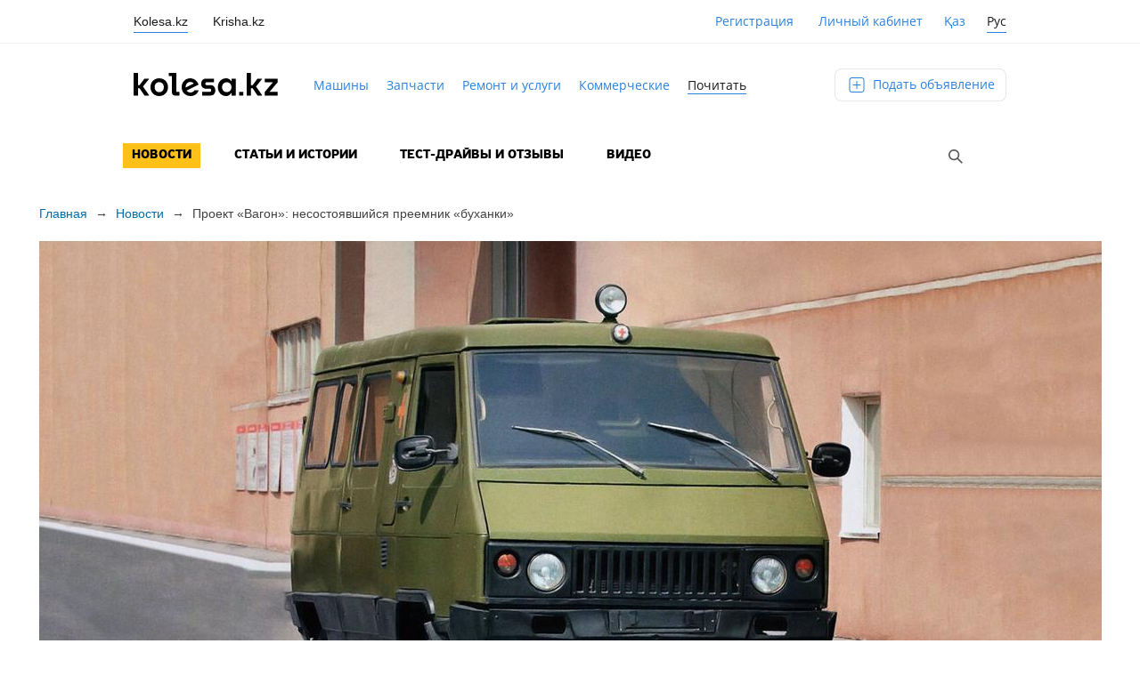

--- FILE ---
content_type: text/html; charset=UTF-8
request_url: https://kolesa.kz/content/news/proekt-vagon-nesostoyavshijsya-preemnik-buhanki/
body_size: 14252
content:
<!DOCTYPE html>
<html lang="ru-RU">
<head>
    <meta charset="UTF-8">
    <meta name="viewport" id="viewport" content="width=device-width, initial-scale=1.0, maximum-scale=1.0, minimum-scale=1.0, user-scalable=no">
    <title>Проект «Вагон»: несостоявшийся преемник «буханки» &#8212; Kolesa.kz || Почитать</title>
<link rel='stylesheet' id='wp-block-library-css'  href='https://kolesa.kz/content/wp-includes/css/dist/block-library/style.min.css?ver=5.4.2' type='text/css' media='all' />
<link rel='stylesheet' id='ce_responsive-css'  href='https://kolesa.kz/content/html/plugins/simple-embed-code/css/video-container.min.css?ver=5.4.2' type='text/css' media='all' />
<link rel='stylesheet' id='kolesa-content-style-css'  href='https://kolesa.kz/content/html/themes/kolesa-content/style.css?ver=23.6.30' type='text/css' media='all' />
<script type='text/javascript' src='https://kolesa.kz/content/html/themes/kolesa-content/js/jquery-3.6.0.min.js?ver=5.4.2'></script>
<script type='text/javascript'>
/* <![CDATA[ */
var template_directory_uri = {"uri":"https:\/\/kolesa.kz\/content\/html\/themes\/kolesa-content"};
/* ]]> */
</script>
<script type='text/javascript' src='https://kolesa.kz/content/html/themes/kolesa-content/js/functions.js?ver=23.7.3'></script>
<script type='text/javascript' src='https://kolesa.kz/content/html/themes/kolesa-content/js/embed.js?ver=5.4.2'></script>
<script type='text/javascript'>
var data = {"routeName":"single-post","rumEndpoint":"https:\/\/kolesa.kz\/ms\/rum\/v1\/send"};
</script>
<link rel='prev' title='Цены на бензин поползли вверх' href='/content/news/tseny-na-benzin-popolzli-vverh/' />
<link rel='next' title='Ряд левых поворотов запретили на&nbsp;проспекте Богенбай батыра в&nbsp;столице' href='/content/news/ryad-levyh-povorotov-zapretili-na-prospekte-bogenbaj-batyra-v-stolitse/' />
<link rel="canonical" href="/content/news/proekt-vagon-nesostoyavshijsya-preemnik-buhanki/" />
<link rel="alternate" type="application/json+oembed" href="https://kolesa.kz/content/wp-json/oembed/1.0/embed?url=%2Fcontent%2Fnews%2Fproekt-vagon-nesostoyavshijsya-preemnik-buhanki%2F" />
<link rel="alternate" type="text/xml+oembed" href="https://kolesa.kz/content/wp-json/oembed/1.0/embed?url=%2Fcontent%2Fnews%2Fproekt-vagon-nesostoyavshijsya-preemnik-buhanki%2F&#038;format=xml" />
    <link rel="icon" href="https://kolesa.kz/favicon.ico" sizes="any">
    <link rel="icon" href="https://kolesa.kz/icon.svg" type="image/svg+xml">
    <link rel="manifest" href="https://kolesa.kz/manifest.webmanifest">
    <script src="https://kolesa.kz/content/html/themes/kolesa-content/static/dist/main-performance.umd.cjs" async></script>
    <meta name="apple-mobile-web-app-title" content="Kolesa.kz">
    <meta name="application-name" content="Kolesa.kz">
    <meta name="theme-color" content="#2a81dd">
        
    <script src="https://securepubads.g.doubleclick.net/tag/js/gpt.js" async></script>
    <script type='text/javascript'>
        window.googletag = window.googletag || { cmd: [] };

        window.googletag.cmd.push(function () {
            window.googletag.pubads().collapseEmptyDivs();
            window.googletag.enableServices();
        });
    </script>

    
<script>
    window.__initialReferrer = document.referrer || '';
</script>

<!-- Задаем параметры website для digitalData -->
<script>
    window.digitalData = {};
    window.digitalData.website = {
        'type' : 'desktop',
        'environment' : 'production'
    }
</script>

<!-- Панда аналитика -->

<script type="text/javascript">
    const Environments = {
        PROD: 'production',
        DEV: 'development'
    }
    const ANONYMOUS_ID_COOKIE = 'kolesa_anonymous_id';
    const TEST_ANONYMOUS_ID_COOKIE = 'test_anonymous_id';

    const environment = 'production';
    const domainCookie = '.kolesa.kz';
    const platform = 'desktop';
    const pandaTopic = 'production' === Environments.PROD ? 'kolesa-frontend-user-events-prod' : 'kolesa-frontend-user-events-test';
    let hosts = [];
    let clientData = {};

    /**
     * Получение информации о пользователе.
     */
    async function fetchClientData() {
        try {
            const clientDataUrl = "https:\/\/kolesa.kz\/content\/wp-json\/v1\/getClientData";

            const response = await fetch(clientDataUrl);

            if (response.ok) {
                return await response.json();
            }
        } catch (error) {
            console.error('Ошибка при получении данных аналитики:', error);
        }

        return {};
    }
    /**
     * Доставать значение куки по ключу
     *
     * @param a
     * @returns {*}
     */
    const getCookieValue = (a) => {
        const b = document.cookie.match(`(^|;)\\s*${a}\\s*=\\s*([^;]+)`);

        return b ? b.pop() : null;
    };

    /**
     * Функция проставления куки анонимного пользователя
     *
     * 1. Если есть kolesa_anonymous_id - использовать её
     * 2. Если нет, но есть test_anonymous_id - копировать её в kolesa_anonymous_id
     * 3. Если обе отсутствуют - сгенерировать новый UUID
     */
    function setUserAnonymousId() {
        const anonymousId = getCookieValue(ANONYMOUS_ID_COOKIE);
        const testAnonymousId = getCookieValue(TEST_ANONYMOUS_ID_COOKIE);

        if (anonymousId) return;

        if (testAnonymousId) {
            document.cookie = `${ANONYMOUS_ID_COOKIE}=${testAnonymousId}; domain=${domainCookie}; path=/; max-age=31536000; secure; samesite=lax`;

            return;
        }

        const generatedId = generateUUID();
        document.cookie = `${ANONYMOUS_ID_COOKIE}=${generatedId}; domain=${domainCookie}; path=/; max-age=31536000; secure; samesite=lax`;
    }

    /**
     * Получение digitalDataLayer данных
     */
    function getDDLData() {
        const digitalData = window.digitalData ?? {};

        const {
            page = {},
            user = {},
            product = {},
            context = {},
            listing = {},
        } = digitalData;

        return {
            page,
            user,
            product,
            context,
            listing,
        };
    }

    /**
     * Фильтрует пустые значения в объекте
     * Пустыми значениями считаются [undefined|null|'']
     *
     * @param obj - фильтруемый объект
     */
    const filterEmptyProperties = (obj) => Object.fromEntries(
        Object.entries(obj).filter(([_, value]) => (value !== null && value !== undefined && value !== '')),
    );

    /**
     * Cплющивает объект до одновложенного
     *
     * @param object - объект
     * @param path - путь до свойства
     * @param separator - разделитель вложенности ключа
     */
    const flatten = (object, path = '', separator = '.') => (
        Object.entries(object).reduce((flat, [key, value]) => {
            const newKey = path ? `${path}${separator}${key}` : key;

            if (
                value
                && typeof value === 'object'
                && !(value instanceof Date || value instanceof RegExp || Array.isArray(value))
            ) {
                return { ...flat, ...flatten(value, newKey, separator) };
            }

            return { ...flat, [newKey]: value };
        }, {}));

    /**
     * Строку в формате camelCase переводи в snake_case
     *
     * @param str - camelCase строка
     */
    const camelToSnakeCase = (str) => str.replace(/[A-Z]/g, letter => `_${letter.toLowerCase()}`);

    /**
     * Переводит первую букву в lower case
     *
     * @param str - строка
     */
    const lowerize = (str) => str.charAt(0).toLowerCase() + str.slice(1);

    /**
     * Нормализация ключа
     *
     * Вырезает все специальные символы кроме _(underscore)
     * Вырезает все пробелы
     * Первая буква в lower case
     * Заменяет camelCase на snake_case
     *
     * @param str - строка
     */
    const normalizeKey = (str) => camelToSnakeCase(lowerize(str.replace(/[^a-zA-Z0-9_$]/g, '')));

    /**
     *
     * Нормализация значения
     *
     * @param value - значение
     */
    const normalizeValue = (value) => {
        if (
            typeof value === 'string'
            || typeof value === 'number'
            || typeof value === 'boolean'
            || value === null
        ) {
            return value;
        }

        if (value instanceof Date || value instanceof RegExp) {
            return value.toString();
        }

        return JSON.stringify(value);
    };

    /**
     * Подготавливает данные события для отправки
     *
     * @param data - данные события
     * @param nestedSeparator - разделитель для вложенных объектов
     */
    const normalizeParams = (
        data,
        nestedSeparator = '_',
    ) => Object.entries(
        filterEmptyProperties(flatten(data, '', nestedSeparator)),
    ).reduce((params, entry) => {
        const [key, value] = entry;
        const normalizedValue = normalizeValue(value);

        params[normalizeKey(key)] = typeof value === 'undefined' || value === null
            ? ''
            : normalizedValue;

        return params;
    }, {});

    function generateUUID() {
        if (typeof crypto?.randomUUID === 'function') {
            return crypto.randomUUID();
        }

        const bytes = crypto.getRandomValues(new Uint8Array(16));
        bytes[6] = (bytes[6] & 0x0f) | 0x40; // version 4
        bytes[8] = (bytes[8] & 0x3f) | 0x80; // variant 10

        const toHex = (b) => b.toString(16).padStart(2, '0');

        return [
            toHex(bytes[0]), toHex(bytes[1]), toHex(bytes[2]), toHex(bytes[3]),
            '-',
            toHex(bytes[4]), toHex(bytes[5]),
            '-',
            toHex(bytes[6]), toHex(bytes[7]),
            '-',
            toHex(bytes[8]), toHex(bytes[9]),
            '-',
            toHex(bytes[10]), toHex(bytes[11]), toHex(bytes[12]),
            toHex(bytes[13]), toHex(bytes[14]), toHex(bytes[15])
        ].join('');
    }

    /**
     * Подготовка события для отправки
     *
     * @param event - событие
     */
    function prepareEvent(event) {
        const ddl = getDDLData();
        const eventData = event.params;

        const params = {
            sentAt: new Date().toISOString(),
            page_location: window.location.href,
            page_referrer: document.referrer || window.__initialReferrer || '',
            page_pathname: window.location.pathname,
            context_platform: platform,
            context_environment: environment,
            context_ip: clientData.ip,
            context_city: clientData.city,
            context_country: clientData.country,
            hit_id: generateUUID(),
            ...(eventData && { ['event']: eventData }),
            ...(ddl && { ddl }),
        }

        return {
            name: event.name,
            ...normalizeParams(params),
        };
    }

    /**
     * Запрашивает список доступных хостов.
     */
    async function fetchHosts() {
        try {
            if (environment === Environments.PROD) {
                const response = await fetch('https://app.kolesa.kz/events-v2.json');

                if (response.ok) {
                    return await response.json();
                }
            }

            const testCdn = await fetch('https://events-proxy-testing.kolesa-team.org/events.json');

            if (testCdn.ok) {
                return await testCdn.json();
            }
        } catch (error) {
            console.error('Ошибка получения хостов для панды', error);
        }

        return [];
    }

    /**
     * Запрос на отправку события в панду
     */
    async function send(host, data) {
        return fetch(`${host}/topics/${pandaTopic}`, {
            method:  'POST',
            headers: {
                'Content-Type': 'application/vnd.kafka.json.v2+json',
            },
            body: JSON.stringify({
                records: [
                    {
                        value: {
                            type: 'web.analytics',
                            logs: [{ ...data }],
                        },
                    },
                ],
            }),
        });
    }

    /**
     * Основной метод для отправки события на доступные хосты.
     */
    async function processEvent(data) {
        data.params.test_anonymous_id = getCookieValue('kolesa_anonymous_id') || getCookieValue('test_anonymous_id') || 'Cookie id not found';
        const params = prepareEvent(data);

        let success = false;

        for (let i = 0; i < hosts.length && !success; i++) {
            const host = hosts[i];

            try {
                const response = await send(host, params);
                success = response.ok;

                if (!success && (i !== hosts.length)) {
                    console.warn(`Не смог отправить в панду ${host}. Пробую следующий хост.`);
                }
            } catch (error) {
                console.error(`Ошибка при отправке на хост ${host}:`, error);
            }
        }

        if (!success) {
            console.error('Не удалось отправить событие ни на один хост.');
        }
    }

    window.addEventListener('load', async () => {
        setUserAnonymousId();

        const MAX_WAIT_TIME = 2000;
        const CHECK_INTERVAL = 500;
        const startTime = Date.now();

        clientData = await fetchClientData();

        if (hosts.length === 0) {
            hosts = await fetchHosts();

            if (hosts.length === 0) {
                console.error('Хостов доступных нет');

                return;
            }
        }

        const intervalId = setInterval(() => {
            if (window.digitalData) {
                clearInterval(intervalId);

                processEvent({ name: 'page_show', params: {} });
            } else if (Date.now() - startTime > MAX_WAIT_TIME) {
                clearInterval(intervalId);

                console.warn('digitalData не инициализирован');
            }
        }, CHECK_INTERVAL);
    });

    document.addEventListener('DOMContentLoaded', () => {
        document.addEventListener('click', e => {
            const link = e.target.closest('[data-panda-event]');
            if (!link) return;

            const eventName = link.getAttribute('data-panda-event');
            processEvent({ name: eventName, params: {} });
        });
    });
</script>
<!-- //SegmentStream snippet -->

    <!-- google analytics -->
    <script>
        (function(i,s,o,g,r,a,m){i['GoogleAnalyticsObject']=r;i[r]=i[r]||function(){
            (i[r].q=i[r].q||[]).push(arguments)},i[r].l=1*new Date();a=s.createElement(o),
            m=s.getElementsByTagName(o)[0];a.async=1;a.src=g;m.parentNode.insertBefore(a,m)
        })(window,document,'script','//www.google-analytics.com/analytics.js','ga');

        ga('create', 'UA-20095517-1', 'kolesa.kz');
        var OpenStatParser = {
            _params: {},
            _parsed: false,
            _decode64: function(data) {
                if (typeof window['atob'] === 'function') {
                    return atob(data);
                }

                var b64 = "ABCDEFGHIJKLMNOPQRSTUVWXYZabcdefghijklmnopqrstuvwxyz0123456789+/=";
                var o1, o2, o3, h1, h2, h3, h4, bits, i = 0,
                    ac = 0,
                    dec = "",
                    tmp_arr = [];

                if (!data) {
                    return data;
                }

                data += '';

                do {
                    h1 = b64.indexOf(data.charAt(i++));
                    h2 = b64.indexOf(data.charAt(i++));
                    h3 = b64.indexOf(data.charAt(i++));
                    h4 = b64.indexOf(data.charAt(i++));

                    bits = h1 << 18 | h2 << 12 | h3 << 6 | h4;

                    o1 = bits >> 16 & 0xff;
                    o2 = bits >> 8 & 0xff;
                    o3 = bits & 0xff;

                    if (h3 == 64) {
                        tmp_arr[ac++] = String.fromCharCode(o1);
                    } else if (h4 == 64) {
                        tmp_arr[ac++] = String.fromCharCode(o1, o2);
                    } else {
                        tmp_arr[ac++] = String.fromCharCode(o1, o2, o3);
                    }
                } while (i < data.length);

                dec = tmp_arr.join('');

                return dec;
            },
            _parse: function() {
                var prmstr = window.location.search.substr(1);
                var prmarr = prmstr.split('&');
                this._params = {};

                for (var i = 0; i < prmarr.length; i++) {
                    var tmparr = prmarr[i].split('=');
                    this._params[tmparr[0]] = tmparr[1];
                }

                this._parsed = true;
            },
            hasMarker: function() {
                if (!this._parsed) {
                    this._parse();
                }
                return (typeof this._params['_openstat'] !== 'undefined') ? true : false;
            },
            buildCampaignParams: function() {
                if (!this.hasMarker()) {
                    return false;
                }
                var openstat = this._decode64(this._params['_openstat']);
                var statarr = openstat.split(';');
                utmcampaign = statarr[3];
                utmsource = statarr[0];
                utmcontent = statarr[2];
            }
        }
        if (OpenStatParser.hasMarker()) {
            var campaignParams = OpenStatParser.buildCampaignParams();
            if (campaignParams !== false) {
                ga('set', {'campaignName': utmcampaign, 'campaignSource': utmsource, 'campaignMedium': 'cpc', 'campaignContent': utmcontent});
            }
        }
        ga('require', 'displayfeatures');
        ga('send', 'pageview');
    </script>
    <!-- google analytics -->
    <!-- Yandex.Metrika counter -->
    <script type="text/javascript">
        var yaParams = {region : "Все регионы", cat : "content"};
    </script>
    <script type="text/javascript">
        (function (d, w, c) {
            (w[c] = w[c] || []).push(function() {
                try {
                    w.yaCounter10095472 = new Ya.Metrika({id:10095472,
                        clickmap:true,
                        accurateTrackBounce:true,
                        webvisor:true,
                        ut:"noindex",params:window.yaParams||{ }});
                } catch(e) { }
            });

            var n = d.getElementsByTagName("script")[0],
                s = d.createElement("script"),
                f = function () { n.parentNode.insertBefore(s, n); };
            s.type = "text/javascript";
            s.async = true;
            s.src = (d.location.protocol == "https:" ? "https:" : "http:") + "//mc.yandex.ru/metrika/watch.js";

            if (w.opera == "[object Opera]") {
                d.addEventListener("DOMContentLoaded", f, false);
            } else { f(); }
        })(document, window, "yandex_metrika_callbacks");
    </script>
    <noscript><div><img src="//mc.yandex.ru/watch/10095472?ut=noindex" style="display: none" alt="" /></div></noscript>
    <!-- /Yandex.Metrika counter -->

    </head>

<body class="post-template-default single single-post postid-137882 single-format-standard group-blog">
<div id="page" class="site">
    <header>
        <section id="switchSite">
            <div class="logo"><a href="/">
                    <div>kolesa</div>
                </a>
            </div>

            <div id="mob-lang" class="locale">
                <ul class="locale__list">
                    <li class="locale__item" ><a class="locale__link" href="https://kolesa.kz/content/kz/">Қаз</a></li><li class="locale__item"><span class="locale__link locale__link--active">Рус</span></li>                </ul>
            </div>

            <div class="kolesa-top-header-overlay">
                <div class="kolesa-top-header kolesa-top-header-md">
                    <div class="kolesa-top-header-left">
                        <ul class="corp-products">
                            <li class="corp-products__item tooltip-container">
                                <span class="corp-products__link corp-products__link--active">Kolesa.kz</span>
                                <div class="tooltip corp-products__tooltip">
                                    Автомобили                                </div>
                            </li>
                            <li class="corp-products__item tooltip-container">
                                <a class="corp-products__link" href="https://krisha.kz">Krisha.kz</a>
                                <div class="tooltip corp-products__tooltip">
                                    Недвижимость                                </div>
                            </li>
                        </ul>
                    </div>
                                            <div class="kolesa-top-header-right">
                            <div class="user-action-links">
                                <a href="https://kolesa.kz/signin" class="cabinet-link register-link">Регистрация</a>

                                 <a href="https://kolesa.kz/cabinet" class="cabinet-link login margin-left-key">
                                    Личный кабинет                                 </a>
                            </div>

                            <div id="lang" class="locale">
                                <ul class="locale__list">
                                    <li class="locale__item" ><a class="locale__link" href="https://kolesa.kz/content/kz/">Қаз</a></li><li class="locale__item"><span class="locale__link locale__link--active">Рус</span></li>                                </ul>
                            </div>
                        </div>
                    
                </div>
            </div>
        </section>
        <div class="wrapper navigation-wrapper">
            <div class="main-navigator">
                <a href="/" class="header-logo-nav"></a>
                <div class="navigator-links">
                    <a href="https://kolesa.kz/">Машины</a>
                    <a href="https://kolesa.kz/zapchasti">Запчасти</a>
                    <a href="https://kolesa.kz/uslugi">Ремонт и услуги</a>
                    <a href="https://kolesa.kz/spectehnika">Коммерческие</a>
                    <a href="https://kolesa.kz/content" class="active">Почитать</a>
                    <a href="https://kolesa.kz/content/kolesa-gid" class="kolesa-gid" style="white-space: nowrap;">Колёса Гид</a>
                </div>
                <a href="https://kolesa.kz/a/new" class="add-adv-btn">
                    Подать объявление                </a>
            </div>
            <section id="main-navigation" class="main-navigation">
                <div class="icon-menu" id="touch-menu">
                    <span class="divide"></span>
                    <span class="divide"></span>
                    <span class="divide"></span>
                </div>
                <nav role="navigation">
                    <div>
                        <div class="menu-pochitat-container"><ul id="primary-menu" class="menu"><li id="menu-item-1692" class="menu-item menu-item-type-taxonomy menu-item-object-category current-post-ancestor current-menu-parent current-post-parent menu-item-1692"><a href="/content/./news/">Новости</a></li>
<li id="menu-item-1693" class="menu-item menu-item-type-taxonomy menu-item-object-category menu-item-1693"><a href="/content/./articles/">Статьи и истории</a></li>
<li id="menu-item-1694" class="menu-item menu-item-type-taxonomy menu-item-object-category menu-item-1694"><a href="/content/./test-drive/">Тест-драйвы и отзывы</a></li>
<li id="menu-item-1691" class="menu-item menu-item-type-taxonomy menu-item-object-category menu-item-1691"><a href="/content/./video/">Видео</a></li>
</ul></div>                        
<form action="/content/" class="searchForm hidden">
    <span class="">
        <input type="text" name="s" id="searchText">
        <button class="searchSubmit"></button>
        <button class="searchHide"></button>
    </span>
</form>

<button class="searchShow"></button>

<script>
    $(".searchShow").click(function () {
        $(".searchForm").removeClass('hidden');
        $(".searchShow").addClass('hidden');
        $('.searchForm #searchText').focus();
        return false;
    });
    $(".searchHide").click(function () {
        $(".searchForm").addClass('hidden');
        $(".searchShow").removeClass('hidden');

        return false;
    });
</script>                    </div>
                    <div id="add-buttons" class="hidden">
                        <div id="nav-searchform"><form role="search" method="get" id="searchform" action="https://kolesa.kz/content/" >
	<input type="text" value="" name="s" id="s" />
    <button type="submit" id="searchbutton" value="">Найти</button>
	<button type="button" id="searchclose" value=""></button>
</form></div>
                        <div class="adv">
                          <span class="icon-ad"></span>
                          <a href="https://kolesa.kz/a/new">
                              Объявления                          </a>
                        </div>
                        <button type="button" id="close-btn" value="Закрыть"><span></span>Закрыть</button>
                    </div>
                </nav>
            </section>
        </div>
    </header>
    <div id="content" class="site-content">
  <div id="primary" class="content-area">
    <main id="main" class="site-main" role="main">
        
<article id="post-137882" class="post-137882 post type-post status-publish format-standard has-post-thumbnail hentry category-news tag-buhanka tag-uaz">
    <div class="wrapper">
	<header class="entry-header">

        <div class="breadcrumbs">
            <span>
                <a href="https://kolesa.kz/content">Главная</a>
            </span>
            <span class="next-arrow">&rarr;</span>
            <span><a href="/content/./news/" rel="category tag">Новости</a></span>
            <span class="next-arrow">&rarr;</span>
            <span class="post-title">Проект «Вагон»: несостоявшийся преемник «буханки»</span>
        </div>

		<img loading="lazy" width="1193" height="671" src="https://kolesa-photos.kcdn.online/kolesa-read/2020/01/20/ee4821890d04df5cf71d165100bc8bfc0779bcad-1193x671.jpg" class="attachment-page-main-img size-page-main-img wp-post-image" alt="Проект «Вагон»: несостоявшийся преемник «буханки»" srcset="https://kolesa-photos.kcdn.online/kolesa-read/2020/01/20/ee4821890d04df5cf71d165100bc8bfc0779bcad-1193x671.jpg 1193w, https://kolesa-photos.kcdn.online/kolesa-read/2020/01/20/ee4821890d04df5cf71d165100bc8bfc0779bcad-872x491.jpg 872w, https://kolesa-photos.kcdn.online/kolesa-read/2020/01/20/ee4821890d04df5cf71d165100bc8bfc0779bcad-868x488.jpg 868w, https://kolesa-photos.kcdn.online/kolesa-read/2020/01/20/ee4821890d04df5cf71d165100bc8bfc0779bcad-387x218.jpg 387w" sizes="(max-width: 1193px) 100vw, 1193px" />
        <div id="header-info">

        <h1 class="article-title">Проект «Вагон»: несостоявшийся преемник «буханки»</h1>
        <p class="content-summary">Ульяновский автозавод неожиданно вспомнил свой экспериментальный полноприводный микроавтобус УАЗ-3972.</p>
        <div class="entry-meta-update">
    <div class="entry-meta">
    <span class="entry-date"><time class="entry-date published" datetime="2020-01-20T18:10:14+05:00">20 января 2020</time><time class="updated" datetime="2020-01-20T16:47:22+05:00">20 января 2020</time></span>

        
    <span class="views-block ">
        <span class="entry-separator">|</span>
        <span class="eye-icon"></span>
        <span class="entry-separator">|</span>
        <span class="entry-views">5.3K</span>
    </span>

        <span class="comments-block ">
        <span class="comments-icon"></span>
        <span class="entry-comments">8</span>
    </span>
    </div>
<style>
    .entry-meta {
        margin-top: 14px;
        color: #727272;
        font-family: Arial, Verdana, Tahoma, serif;
        font-size: 12px;
    }

    .entry-meta .views-block, .entry-meta .comments-block {
        margin-top: -2px;
    }

    .entry-meta span {
        display: inline-block;
        vertical-align: text-top;
    }

    .entry-meta .entry-date {
        margin-right: 5px;
    }

    .entry-meta .eye-icon {
        width: 14px;
        height: 10px;
        margin-top: 4px;
        margin-right: 2px;
        background: url(https://kolesa.kz/content/html/themes/kolesa-content/images/ico.png) no-repeat -238px 0;
    }

    .entry-meta .entry-views {
        margin-right: 12px;
    }

    .entry-meta .comments-icon {
        width: 14px;
        height: 14px;
        margin-top: 3px;
        margin-right: 2px;
        background: url(https://kolesa.kz/content/html/themes/kolesa-content/images/ico.png) no-repeat -220px 0;
    }

    .entry-meta .hidden {
        opacity: 0;
    }

    .entry-meta .entry-separator {
        opacity: 0;
    }
</style>
</div>
<style>
    .entry-meta-update .views-block, .entry-meta-update .comments-block {
        opacity: 0;
    }
</style>
<script>
    $(function () {
        $.post(
            "https:\/\/kolesa.kz\/content\/wp-json\/v1\/counters",
            {"post_id":137882,"lang":"ru"},
            function (response) {
                if (response.status !== 'ok') {
                    return;
                }

                var $container = $('.entry-meta-update');

                if (response.views !== "0") {
                    $(".entry-views", $container).html(response.views);
                    $(".views-block", $container).removeClass("hidden");
                }

                if (response.comments !== "0") {
                    $(".entry-comments", $container).html(response.comments);
                    $(".comments-block", $container).removeClass("hidden");
                }

                $container.removeClass("entry-meta-update")
            }
        );
    });
</script>
		<div class="entry-authors clearfix">
			                <span class="author-name">Автор: Манас Иксанов</span>            		</div>

		        </div>
	</header>

	<div class="entry-content">
		<p>Конец 80-х годов&nbsp;XX века был периодом активных разработок на&nbsp;УАЗе, инженеры которого по&nbsp;требованию Главного автотранспортного управления (ГЛАВТУ) Минобороны и&nbsp;Минавтопрома занимались разработкой полноприводника с&nbsp;кузовом вагонного типа, сообщается на&nbsp;страничке автопроизводителя в&nbsp;VK.</p>
<p>В&nbsp;1989-м был запущен проект &laquo;Вагон&raquo;, возглавляемый А.&nbsp;П.&nbsp;Щербаковым, в&nbsp;рамках которого свет увидели опытные образцы УАЗ-3972&nbsp;&mdash; бескапотники третьего поколения перспективного семейства. Уже в&nbsp;следующем году были построены три экземпляра военного санитарного фургона на&nbsp;мостах с&nbsp;редукторами внешнего зацепления и&nbsp;один гражданский микроавтобус на&nbsp;безредукторных мостах.</p>
<div class="gallery-container" id="gallery-1">

    <div class="gallery-nav">
        <div class="gallery-counter">
            <span class="num-img">1</span> / <span class="total-img">3</span>
        </div>
        <div class="gallery-prev"></div>

        <div class="gallery-thumbs">
            <ul>
                                    <li class="active">
                        <a href="#img-137940">
                            <img src="https://kolesa-photos.kcdn.online/kolesa-read/2020/01/20/5065ae3374e6e60fa88404b77e3e8d51c53de1b9-110x73.jpg" alt=""/>
                        </a>
                    </li>
                                    <li >
                        <a href="#img-137938">
                            <img src="https://kolesa-photos.kcdn.online/kolesa-read/2020/01/20/1756aac59981b6fb4fae208b1830e494045e45e9-110x73.jpg" alt=""/>
                        </a>
                    </li>
                                    <li >
                        <a href="#img-137942">
                            <img src="https://kolesa-photos.kcdn.online/kolesa-read/2020/01/20/ae5aa17a39c62fed7db1bad48918ce179ff6faec-110x73.jpg" alt=""/>
                        </a>
                    </li>
                            </ul>
        </div>

        <div class="gallery-next"></div>
    </div>

    <div class="gallery-img-container">
        
            <div class="gallery-img first visible"
                 id="img-137940">
                <img loading="lazy" src="https://kolesa-photos.kcdn.online/kolesa-read/2020/01/20/5065ae3374e6e60fa88404b77e3e8d51c53de1b9-872x491.jpg" alt=""
                     title="uaz-vagon-2"/>
                <div class="gallery-img-exc"></div>
            </div>
        
            <div class="gallery-img hidden"
                 id="img-137938">
                <img loading="lazy" src="https://kolesa-photos.kcdn.online/kolesa-read/2020/01/20/1756aac59981b6fb4fae208b1830e494045e45e9-872x491.jpg" alt=""
                     title="uaz-vagon-1"/>
                <div class="gallery-img-exc"></div>
            </div>
        
            <div class="gallery-img hidden"
                 id="img-137942">
                <img loading="lazy" src="https://kolesa-photos.kcdn.online/kolesa-read/2020/01/20/ae5aa17a39c62fed7db1bad48918ce179ff6faec-872x491.jpg" alt=""
                     title="uaz-vagon-3"/>
                <div class="gallery-img-exc"></div>
            </div>
        
        <div class="gallery-mobile-nav">
            <div class="nav-container">
                <div class="gallery-counter">
                    <span class="num-img">1</span> / <span class="total-img">3</span>
                </div>
                <div class="gallery-prev"></div>
                <div class="gallery-next"></div>
            </div>
        </div>
    </div>
</div>

<p>Автомобили успешно прошли заводские испытания, но&nbsp;до&nbsp;ГОСов (приёмочные испытания) дело так и&nbsp;не&nbsp;дошло. В&nbsp;конце 1993&nbsp;года, когда решение о&nbsp;начале серийного производства однообъёмного внедорожника было утверждено формально, основной заказчик (читай&nbsp;&mdash; государство) не&nbsp;нашёл денег для стартовых инвестиций, и&nbsp;проект был окончательно похоронен.</p>
<p>Тем не&nbsp;менее усилия творческого коллектива не&nbsp;прошли даром: наиболее прогрессивные наработки впоследствии нашли применение в&nbsp;новых моделях заводских внедорожников, резюмировала историю наследника &laquo;буханки&raquo; пресс-служба УАЗа.</p>
	</div><!-- .entry-content -->
    </div><!-- .wrapper -->

            
	<footer class="entry-footer">
        <div class="wrapper">
            <h2 class="entry-footer-title">Ещё по теме</h2>

        <section id="theme-list">
        	<ul>

                                    <li>
                        <a href="/content/news/obnovlyonnyj-uaz-patriot-gotovyat-k-premere-pervye-foto/">

                            <img loading="lazy" width="387" height="218" src="https://kolesa-photos.kcdn.online/kolesa-read/87c49669bee082e50dc189639a85c068e8b82cea-387x218.jpg" class="attachment-main-list-thumb size-main-list-thumb wp-post-image" alt="Обновлённый УАЗ «Патриот» готовят к премьере. Первые фото" srcset="https://kolesa-photos.kcdn.online/kolesa-read/87c49669bee082e50dc189639a85c068e8b82cea-387x218.jpg 387w, https://kolesa-photos.kcdn.online/kolesa-read/87c49669bee082e50dc189639a85c068e8b82cea-872x491.jpg 872w, https://kolesa-photos.kcdn.online/kolesa-read/87c49669bee082e50dc189639a85c068e8b82cea-868x488.jpg 868w, https://kolesa-photos.kcdn.online/kolesa-read/87c49669bee082e50dc189639a85c068e8b82cea-full.jpg 1193w" sizes="(max-width: 387px) 100vw, 387px" />
                            <h2>Обновлённый УАЗ &laquo;Патриот&raquo; готовят к&nbsp;премьере. Первые фото</h2>

                            <div class="entry-meta">
    <span class="entry-date"><time class="entry-date published" datetime="2025-12-08T14:35:47+05:00">8 декабря 2025</time><time class="updated" datetime="2025-12-09T10:33:44+05:00">9 декабря 2025</time></span>

        
    <span class="views-block ">
        <span class="entry-separator">|</span>
        <span class="eye-icon"></span>
        <span class="entry-separator">|</span>
        <span class="entry-views">3.6K</span>
    </span>

        <span class="comments-block ">
        <span class="comments-icon"></span>
        <span class="entry-comments">9</span>
    </span>
    </div>
<style>
    .entry-meta {
        margin-top: 14px;
        color: #727272;
        font-family: Arial, Verdana, Tahoma, serif;
        font-size: 12px;
    }

    .entry-meta .views-block, .entry-meta .comments-block {
        margin-top: -2px;
    }

    .entry-meta span {
        display: inline-block;
        vertical-align: text-top;
    }

    .entry-meta .entry-date {
        margin-right: 5px;
    }

    .entry-meta .eye-icon {
        width: 14px;
        height: 10px;
        margin-top: 4px;
        margin-right: 2px;
        background: url(https://kolesa.kz/content/html/themes/kolesa-content/images/ico.png) no-repeat -238px 0;
    }

    .entry-meta .entry-views {
        margin-right: 12px;
    }

    .entry-meta .comments-icon {
        width: 14px;
        height: 14px;
        margin-top: 3px;
        margin-right: 2px;
        background: url(https://kolesa.kz/content/html/themes/kolesa-content/images/ico.png) no-repeat -220px 0;
    }

    .entry-meta .hidden {
        opacity: 0;
    }

    .entry-meta .entry-separator {
        opacity: 0;
    }
</style>
                        </a>
                    </li>

                                    <li>
                        <a href="/content/news/uaz-hanter-prodolzhat-vypuskat-i-dalshe/">

                            <img loading="lazy" width="387" height="218" src="https://kolesa-photos.kcdn.online/kolesa-read/2dd2a027c0815fdb747bd3c8a522101ee42b8f96-387x218.jpg" class="attachment-main-list-thumb size-main-list-thumb wp-post-image" alt="УАЗ «Хантер» продолжат выпускать и дальше" srcset="https://kolesa-photos.kcdn.online/kolesa-read/2dd2a027c0815fdb747bd3c8a522101ee42b8f96-387x218.jpg 387w, https://kolesa-photos.kcdn.online/kolesa-read/2dd2a027c0815fdb747bd3c8a522101ee42b8f96-872x491.jpg 872w, https://kolesa-photos.kcdn.online/kolesa-read/2dd2a027c0815fdb747bd3c8a522101ee42b8f96-868x488.jpg 868w, https://kolesa-photos.kcdn.online/kolesa-read/2dd2a027c0815fdb747bd3c8a522101ee42b8f96-full.jpg 1193w" sizes="(max-width: 387px) 100vw, 387px" />
                            <h2>УАЗ «Хантер» продолжат выпускать и&nbsp;дальше</h2>

                            <div class="entry-meta">
    <span class="entry-date"><time class="entry-date published" datetime="2025-08-05T18:15:39+05:00">5 августа 2025</time><time class="updated" datetime="2025-08-05T16:24:48+05:00">5 августа 2025</time></span>

        
    <span class="views-block ">
        <span class="entry-separator">|</span>
        <span class="eye-icon"></span>
        <span class="entry-separator">|</span>
        <span class="entry-views">2.5K</span>
    </span>

        <span class="comments-block ">
        <span class="comments-icon"></span>
        <span class="entry-comments">6</span>
    </span>
    </div>
<style>
    .entry-meta {
        margin-top: 14px;
        color: #727272;
        font-family: Arial, Verdana, Tahoma, serif;
        font-size: 12px;
    }

    .entry-meta .views-block, .entry-meta .comments-block {
        margin-top: -2px;
    }

    .entry-meta span {
        display: inline-block;
        vertical-align: text-top;
    }

    .entry-meta .entry-date {
        margin-right: 5px;
    }

    .entry-meta .eye-icon {
        width: 14px;
        height: 10px;
        margin-top: 4px;
        margin-right: 2px;
        background: url(https://kolesa.kz/content/html/themes/kolesa-content/images/ico.png) no-repeat -238px 0;
    }

    .entry-meta .entry-views {
        margin-right: 12px;
    }

    .entry-meta .comments-icon {
        width: 14px;
        height: 14px;
        margin-top: 3px;
        margin-right: 2px;
        background: url(https://kolesa.kz/content/html/themes/kolesa-content/images/ico.png) no-repeat -220px 0;
    }

    .entry-meta .hidden {
        opacity: 0;
    }

    .entry-meta .entry-separator {
        opacity: 0;
    }
</style>
                        </a>
                    </li>

                                    <li>
                        <a href="/content/news/na-uaze-propishetsya-novyj-ramnik-pervye-foto/">

                            <img loading="lazy" width="387" height="218" src="https://kolesa-photos.kcdn.online/kolesa-read/69161cfc509fb9f287b5e45cae564fa01ed675fa-387x218.jpg" class="attachment-main-list-thumb size-main-list-thumb wp-post-image" alt="На УАЗе пропишется новый рамник. Первые фото" srcset="https://kolesa-photos.kcdn.online/kolesa-read/69161cfc509fb9f287b5e45cae564fa01ed675fa-387x218.jpg 387w, https://kolesa-photos.kcdn.online/kolesa-read/69161cfc509fb9f287b5e45cae564fa01ed675fa-872x491.jpg 872w, https://kolesa-photos.kcdn.online/kolesa-read/69161cfc509fb9f287b5e45cae564fa01ed675fa-868x488.jpg 868w, https://kolesa-photos.kcdn.online/kolesa-read/69161cfc509fb9f287b5e45cae564fa01ed675fa-full.jpg 1193w" sizes="(max-width: 387px) 100vw, 387px" />
                            <h2>На УАЗе пропишется новый рамник. Первые фото</h2>

                            <div class="entry-meta">
    <span class="entry-date"><time class="entry-date published" datetime="2025-04-23T09:12:24+05:00">23 апреля 2025</time><time class="updated" datetime="2025-04-22T17:35:31+05:00">22 апреля 2025</time></span>

        
    <span class="views-block ">
        <span class="entry-separator">|</span>
        <span class="eye-icon"></span>
        <span class="entry-separator">|</span>
        <span class="entry-views">3.4K</span>
    </span>

        <span class="comments-block ">
        <span class="comments-icon"></span>
        <span class="entry-comments">1</span>
    </span>
    </div>
<style>
    .entry-meta {
        margin-top: 14px;
        color: #727272;
        font-family: Arial, Verdana, Tahoma, serif;
        font-size: 12px;
    }

    .entry-meta .views-block, .entry-meta .comments-block {
        margin-top: -2px;
    }

    .entry-meta span {
        display: inline-block;
        vertical-align: text-top;
    }

    .entry-meta .entry-date {
        margin-right: 5px;
    }

    .entry-meta .eye-icon {
        width: 14px;
        height: 10px;
        margin-top: 4px;
        margin-right: 2px;
        background: url(https://kolesa.kz/content/html/themes/kolesa-content/images/ico.png) no-repeat -238px 0;
    }

    .entry-meta .entry-views {
        margin-right: 12px;
    }

    .entry-meta .comments-icon {
        width: 14px;
        height: 14px;
        margin-top: 3px;
        margin-right: 2px;
        background: url(https://kolesa.kz/content/html/themes/kolesa-content/images/ico.png) no-repeat -220px 0;
    }

    .entry-meta .hidden {
        opacity: 0;
    }

    .entry-meta .entry-separator {
        opacity: 0;
    }
</style>
                        </a>
                    </li>

                                    <li>
                        <a href="/content/news/uazy-propisalis-na-kube/">

                            <img loading="lazy" width="387" height="218" src="https://kolesa-photos.kcdn.online/kolesa-read/821de9e02b3192b92473ee566ca5b3a1ad6d1a81-387x218.jpg" class="attachment-main-list-thumb size-main-list-thumb wp-post-image" alt="УАЗы прописались на Кубе" srcset="https://kolesa-photos.kcdn.online/kolesa-read/821de9e02b3192b92473ee566ca5b3a1ad6d1a81-387x218.jpg 387w, https://kolesa-photos.kcdn.online/kolesa-read/821de9e02b3192b92473ee566ca5b3a1ad6d1a81-872x491.jpg 872w, https://kolesa-photos.kcdn.online/kolesa-read/821de9e02b3192b92473ee566ca5b3a1ad6d1a81-868x488.jpg 868w, https://kolesa-photos.kcdn.online/kolesa-read/821de9e02b3192b92473ee566ca5b3a1ad6d1a81-full.jpg 1193w" sizes="(max-width: 387px) 100vw, 387px" />
                            <h2>УАЗы прописались на&nbsp;Кубе</h2>

                            <div class="entry-meta">
    <span class="entry-date"><time class="entry-date published" datetime="2025-04-07T18:40:07+05:00">7 апреля 2025</time><time class="updated" datetime="2025-04-07T16:47:13+05:00">7 апреля 2025</time></span>

        
    <span class="views-block ">
        <span class="entry-separator">|</span>
        <span class="eye-icon"></span>
        <span class="entry-separator">|</span>
        <span class="entry-views">2.0K</span>
    </span>

        <span class="comments-block ">
        <span class="comments-icon"></span>
        <span class="entry-comments">3</span>
    </span>
    </div>
<style>
    .entry-meta {
        margin-top: 14px;
        color: #727272;
        font-family: Arial, Verdana, Tahoma, serif;
        font-size: 12px;
    }

    .entry-meta .views-block, .entry-meta .comments-block {
        margin-top: -2px;
    }

    .entry-meta span {
        display: inline-block;
        vertical-align: text-top;
    }

    .entry-meta .entry-date {
        margin-right: 5px;
    }

    .entry-meta .eye-icon {
        width: 14px;
        height: 10px;
        margin-top: 4px;
        margin-right: 2px;
        background: url(https://kolesa.kz/content/html/themes/kolesa-content/images/ico.png) no-repeat -238px 0;
    }

    .entry-meta .entry-views {
        margin-right: 12px;
    }

    .entry-meta .comments-icon {
        width: 14px;
        height: 14px;
        margin-top: 3px;
        margin-right: 2px;
        background: url(https://kolesa.kz/content/html/themes/kolesa-content/images/ico.png) no-repeat -220px 0;
    }

    .entry-meta .hidden {
        opacity: 0;
    }

    .entry-meta .entry-separator {
        opacity: 0;
    }
</style>
                        </a>
                    </li>

                
            </ul>
        </section>
        </div><!-- .wrapper -->

	</footer><!-- .entry-footer -->

		</article><!-- #post-## -->
      <div class="wrapper">
          

<div id="comments" class="comments-area">

        <div class="comments-header">
		<h2 class="comments-title">
			Комментариев:&nbsp;8		</h2><!-- .comments-title -->
            
                <div id="comment_hint_0">
                    <div class="comment-hint" style="width: 98% !important;">
                        <div class="comment-hint-close-button-block">
                            <a href="#" onclick="hideHint(0); return false;" class="comment-hint-close-button">&#10006;</a>
                        </div>
                        <div class="comment-hint-text-block">
                                                                                        Чтобы оставить комментарий, вам необходимо <a href="https://kolesa.kz/signin" target="_blank" class="comment-hint-link">зарегистрироваться</a> или <a href="https://kolesa.kz/signin" target="_blank" class="comment-hint-link">авторизоваться</a>.
                                                    </div>
                    </div>
                </div>
        </div>

    		<ul class="comment-list">
			
    <li class="comment even thread-even depth-1" id="li-comment-100028">
    <div id="comment-100028">

        <img data-role="user-avatar" class="comment-avatar" src="https://kolesa.kz/content/html/themes/kolesa-content/images/noavatar92.png" alt="Аватар">
<div class="comment-body">
        <div class="comment-author vcard">

            <span class="names">
            <span class="fn">александр</span>

                        </span>

            <span class="comment-bullet">&bull;</span>

            <span class="comment-meta commentmetadata">
                20 января 2020 в 19:16                            </span>
        </div>

            <p>жақсы</p>

        <span class="reply">
                <a rel="nofollow" class="comment-reply-link" href="#" onclick="showHint(100028); return false;">Ответить</a>
                <div id="comment_hint_100028" class="hidden">
                    <div class="comment-hint">
                        <div class="comment-hint-close-button-block">
                            <a href="#" onclick="hideHint(100028); return false;" class="comment-hint-close-button">&#10006;</a>
                        </div>
                        <div class="comment-hint-text-block">
                                                            Чтобы ответить на комментарий, вам необходимо <a href="https://kolesa.kz/signin" target="_blank" class="comment-hint-link">зарегистрироваться</a> или <a href="https://kolesa.kz/signin" target="_blank" class="comment-hint-link">авторизоваться</a>.
                                                    </div>
                    </div>
                </div>
        </span>
</div>
    </div>
<ul class="children">

    <li class="comment odd alt depth-2" id="li-comment-100044">
    <div id="comment-100044">

        <img data-role="user-avatar" class="comment-avatar" src="https://kolesa.kz/content/html/themes/kolesa-content/images/noavatar92.png" alt="Аватар">
<div class="comment-body">
        <div class="comment-author vcard">

            <span class="names">
            <span class="fn">Askar</span>

            <span class="icon-forward">&nbsp;</span>&nbsp;<span class="quote">александр</span>            </span>

            <span class="comment-bullet">&bull;</span>

            <span class="comment-meta commentmetadata">
                20 января 2020 в 20:03                            </span>
        </div>

            <p>өте жақсы</p>

        <span class="reply">
                <a rel="nofollow" class="comment-reply-link" href="#" onclick="showHint(100044); return false;">Ответить</a>
                <div id="comment_hint_100044" class="hidden">
                    <div class="comment-hint">
                        <div class="comment-hint-close-button-block">
                            <a href="#" onclick="hideHint(100044); return false;" class="comment-hint-close-button">&#10006;</a>
                        </div>
                        <div class="comment-hint-text-block">
                                                            Чтобы ответить на комментарий, вам необходимо <a href="https://kolesa.kz/signin" target="_blank" class="comment-hint-link">зарегистрироваться</a> или <a href="https://kolesa.kz/signin" target="_blank" class="comment-hint-link">авторизоваться</a>.
                                                    </div>
                    </div>
                </div>
        </span>
</div>
    </div>
</li><!-- #comment-## -->
</ul><!-- .children -->
</li><!-- #comment-## -->

    <li class="comment even thread-odd thread-alt depth-1" id="li-comment-100068">
    <div id="comment-100068">

        <img data-role="user-avatar" class="comment-avatar" src="https://kolesa.kz/content/html/themes/kolesa-content/images/noavatar92.png" alt="Аватар">
<div class="comment-body">
        <div class="comment-author vcard">

            <span class="names">
            <span class="fn">Александр</span>

                        </span>

            <span class="comment-bullet">&bull;</span>

            <span class="comment-meta commentmetadata">
                20 января 2020 в 20:31                            </span>
        </div>

            <p>Рафик на шасси переставить-ПРОЕКТ)))</p>

        <span class="reply">
                <a rel="nofollow" class="comment-reply-link" href="#" onclick="showHint(100068); return false;">Ответить</a>
                <div id="comment_hint_100068" class="hidden">
                    <div class="comment-hint">
                        <div class="comment-hint-close-button-block">
                            <a href="#" onclick="hideHint(100068); return false;" class="comment-hint-close-button">&#10006;</a>
                        </div>
                        <div class="comment-hint-text-block">
                                                            Чтобы ответить на комментарий, вам необходимо <a href="https://kolesa.kz/signin" target="_blank" class="comment-hint-link">зарегистрироваться</a> или <a href="https://kolesa.kz/signin" target="_blank" class="comment-hint-link">авторизоваться</a>.
                                                    </div>
                    </div>
                </div>
        </span>
</div>
    </div>
<ul class="children">

    <li class="comment odd alt depth-2" id="li-comment-100216">
    <div id="comment-100216">

        <img data-role="user-avatar" class="comment-avatar" src="https://kolesa.kz/content/html/themes/kolesa-content/images/noavatar92.png" alt="Аватар">
<div class="comment-body">
        <div class="comment-author vcard">

            <span class="names">
            <span class="fn">avtonavt</span>

            <span class="icon-forward">&nbsp;</span>&nbsp;<span class="quote">Александр</span>            </span>

            <span class="comment-bullet">&bull;</span>

            <span class="comment-meta commentmetadata">
                21 января 2020 в 12:53                            </span>
        </div>

            <p>Я тоже об этом подумал, кузов RAF на раму буханки вот вам и рашн DELICA.)))</p>

        <span class="reply">
                <a rel="nofollow" class="comment-reply-link" href="#" onclick="showHint(100216); return false;">Ответить</a>
                <div id="comment_hint_100216" class="hidden">
                    <div class="comment-hint">
                        <div class="comment-hint-close-button-block">
                            <a href="#" onclick="hideHint(100216); return false;" class="comment-hint-close-button">&#10006;</a>
                        </div>
                        <div class="comment-hint-text-block">
                                                            Чтобы ответить на комментарий, вам необходимо <a href="https://kolesa.kz/signin" target="_blank" class="comment-hint-link">зарегистрироваться</a> или <a href="https://kolesa.kz/signin" target="_blank" class="comment-hint-link">авторизоваться</a>.
                                                    </div>
                    </div>
                </div>
        </span>
</div>
    </div>
</li><!-- #comment-## -->
</ul><!-- .children -->
</li><!-- #comment-## -->

    <li class="comment even thread-even depth-1" id="li-comment-100152">
    <div id="comment-100152">

        <img data-role="user-avatar" class="comment-avatar" src="https://kolesa.kz/content/html/themes/kolesa-content/images/noavatar92.png" alt="Аватар">
<div class="comment-body">
        <div class="comment-author vcard">

            <span class="names">
            <span class="fn">★1 9 8 9★</span>

                        </span>

            <span class="comment-bullet">&bull;</span>

            <span class="comment-meta commentmetadata">
                21 января 2020 в 08:30                            </span>
        </div>

            <p>убожество! У меня тумбочка советская на даче стоит, очень похожа на эту тумбу на колесах!</p>

        <span class="reply">
                <a rel="nofollow" class="comment-reply-link" href="#" onclick="showHint(100152); return false;">Ответить</a>
                <div id="comment_hint_100152" class="hidden">
                    <div class="comment-hint">
                        <div class="comment-hint-close-button-block">
                            <a href="#" onclick="hideHint(100152); return false;" class="comment-hint-close-button">&#10006;</a>
                        </div>
                        <div class="comment-hint-text-block">
                                                            Чтобы ответить на комментарий, вам необходимо <a href="https://kolesa.kz/signin" target="_blank" class="comment-hint-link">зарегистрироваться</a> или <a href="https://kolesa.kz/signin" target="_blank" class="comment-hint-link">авторизоваться</a>.
                                                    </div>
                    </div>
                </div>
        </span>
</div>
    </div>
</li><!-- #comment-## -->

    <li class="comment odd alt thread-odd thread-alt depth-1" id="li-comment-100174">
    <div id="comment-100174">

        <img data-role="user-avatar" class="comment-avatar" src="https://kolesa.kz/content/html/themes/kolesa-content/images/noavatar92.png" alt="Аватар">
<div class="comment-body">
        <div class="comment-author vcard">

            <span class="names">
            <span class="fn">Человек</span>

                        </span>

            <span class="comment-bullet">&bull;</span>

            <span class="comment-meta commentmetadata">
                21 января 2020 в 10:10                            </span>
        </div>

            <p>вот это луноход, а не то что там из гаража президента РФ продают</p>

        <span class="reply">
                <a rel="nofollow" class="comment-reply-link" href="#" onclick="showHint(100174); return false;">Ответить</a>
                <div id="comment_hint_100174" class="hidden">
                    <div class="comment-hint">
                        <div class="comment-hint-close-button-block">
                            <a href="#" onclick="hideHint(100174); return false;" class="comment-hint-close-button">&#10006;</a>
                        </div>
                        <div class="comment-hint-text-block">
                                                            Чтобы ответить на комментарий, вам необходимо <a href="https://kolesa.kz/signin" target="_blank" class="comment-hint-link">зарегистрироваться</a> или <a href="https://kolesa.kz/signin" target="_blank" class="comment-hint-link">авторизоваться</a>.
                                                    </div>
                    </div>
                </div>
        </span>
</div>
    </div>
</li><!-- #comment-## -->

    <li class="comment even thread-even depth-1" id="li-comment-100198">
    <div id="comment-100198">

        <img data-role="user-avatar" class="comment-avatar" src="https://kolesa.kz/content/html/themes/kolesa-content/images/noavatar92.png" alt="Аватар">
<div class="comment-body">
        <div class="comment-author vcard">

            <span class="names">
            <span class="fn">bengm</span>

                        </span>

            <span class="comment-bullet">&bull;</span>

            <span class="comment-meta commentmetadata">
                21 января 2020 в 11:12                            </span>
        </div>

            <p>какой то корявый фотошоп, что там с тенями под колесами на первой фото</p>

        <span class="reply">
                <a rel="nofollow" class="comment-reply-link" href="#" onclick="showHint(100198); return false;">Ответить</a>
                <div id="comment_hint_100198" class="hidden">
                    <div class="comment-hint">
                        <div class="comment-hint-close-button-block">
                            <a href="#" onclick="hideHint(100198); return false;" class="comment-hint-close-button">&#10006;</a>
                        </div>
                        <div class="comment-hint-text-block">
                                                            Чтобы ответить на комментарий, вам необходимо <a href="https://kolesa.kz/signin" target="_blank" class="comment-hint-link">зарегистрироваться</a> или <a href="https://kolesa.kz/signin" target="_blank" class="comment-hint-link">авторизоваться</a>.
                                                    </div>
                    </div>
                </div>
        </span>
</div>
    </div>
</li><!-- #comment-## -->

    <li class="comment odd alt thread-odd thread-alt depth-1" id="li-comment-100234">
    <div id="comment-100234">

        <img data-role="user-avatar" class="comment-avatar" src="https://kolesa.kz/content/html/themes/kolesa-content/images/noavatar92.png" alt="Аватар">
<div class="comment-body">
        <div class="comment-author vcard">

            <span class="names">
            <span class="fn">Ас</span>

                        </span>

            <span class="comment-bullet">&bull;</span>

            <span class="comment-meta commentmetadata">
                21 января 2020 в 13:46                            </span>
        </div>

            <p>Русская Делика, нашла бы свою нишу</p>

        <span class="reply">
                <a rel="nofollow" class="comment-reply-link" href="#" onclick="showHint(100234); return false;">Ответить</a>
                <div id="comment_hint_100234" class="hidden">
                    <div class="comment-hint">
                        <div class="comment-hint-close-button-block">
                            <a href="#" onclick="hideHint(100234); return false;" class="comment-hint-close-button">&#10006;</a>
                        </div>
                        <div class="comment-hint-text-block">
                                                            Чтобы ответить на комментарий, вам необходимо <a href="https://kolesa.kz/signin" target="_blank" class="comment-hint-link">зарегистрироваться</a> или <a href="https://kolesa.kz/signin" target="_blank" class="comment-hint-link">авторизоваться</a>.
                                                    </div>
                    </div>
                </div>
        </span>
</div>
    </div>
</li><!-- #comment-## -->
		</ul><!-- .comment-list -->

		
    
</div><!-- #comments -->
        <script>
            function showHint(id) {
                $('#comment_hint_' + id).removeClass('hidden');
            }
            function hideHint(id) {
                $('#comment_hint_' + id).addClass('hidden');
            }
        </script>
      </div>
    </main>
  </div>

</div>

<footer>
    <div class="wrapper">
                <section id="social">
            <div id="social-description">Следите за&nbsp;нами<span class="hid"> в&nbsp;соцсетях</span></div>
            <ul id="social-buttons">
                                    <li><a href="https://www.facebook.com/Kolesakz">FB</a></li>
                    <li><a href="http://vk.com/kolesakz">VK</a></li>
                    <li><a href="https://www.instagram.com/kolesa.kz">Instagram</a></li>
                    <li><a href="https://t.me/kolesakz_official">Telegram</a></li>
                    <li><a href="http://www.youtube.com/user/kolesakzvideo">YouTube</a></li>
                            </ul>
        </section>
        <section id="footer-menu">
            <div id="footer-copy" class="hid">&copy; 2006&nbsp;&mdash; 2026 АО&nbsp;Колеса<br/>
                <a href="/content/agreement/">
                    Пользовательское соглашение                </a>
            </div>
            <ul>
                <li>
                    <a href="https://kolesa.group/">
                        О компании «Kolesa Group»                    </a>
                </li>
                <li><a href="http://job.kolesa.kz/">Вакансии</a></li>
                <li><a href="https://kolesa.kz/content/service/write-us/">Написать нам письмо</a></li>
                <li><a href="https://special.kolesa.group/reklamodatelyam" target="_blank">Рекламодателям посвящается</a></li>
            </ul>
            <div id="footer-copy" class="vis">&copy; 2006&nbsp;&mdash; 2026 АО&nbsp;Колеса<br/>
                <a href=/content/agreement/>
                    Пользовательское соглашение                </a>
            </div>

        </section>
            </div>
</footer>
</div>

<script type='text/javascript' src='https://kolesa.kz/content/html/themes/kolesa-content/js/navigation.js?ver=20151215'></script>
<script type='text/javascript' src='https://kolesa.kz/content/html/themes/kolesa-content/js/skip-link-focus-fix.js?ver=20151215'></script>
<script type='text/javascript' src='https://kolesa.kz/content/wp-includes/js/comment-reply.min.js?ver=5.4.2'></script>
<script type='text/javascript'>
/* <![CDATA[ */
var countVars = {"disqusShortname":"kolesa-kz"};
/* ]]> */
</script>
<script type='text/javascript' src='https://kolesa.kz/content/html/plugins/disqus-comment-system/media/js/count.js?ver=5.4.2'></script>
<script type="text/javascript">(function() {
				var expirationDate = new Date();
				expirationDate.setTime( expirationDate.getTime() + 31536000 * 1000 );
				document.cookie = "pll_language=ru; expires=" + expirationDate.toUTCString() + "; path=/content/";
			}());</script><div id="fb-root"></div>

<script>
    (function (d, s, id) {
        var js, fjs = d.getElementsByTagName(s)[0];
        if (d.getElementById(id)) return;
        js     = d.createElement(s);
        js.id  = id;
        js.src = "//connect.facebook.net/ru_RU/sdk.js#xfbml=1&version=v2.8&appId=222999694532635";
        fjs.parentNode.insertBefore(js, fjs);
    } (document, 'script', 'facebook-jssdk'));

    jQuery(function($){
        $('.email-form').on('submit', function(e){
            e.preventDefault();

            $.ajax({
                url:  "https:\/\/kolesa.kz\/content\/wp-json\/v1\/subscribe",
                type: 'POST',
                data: $(this).serialize(),
                dataType: 'text',
                success: function( data ) {
                    var data = JSON.parse(data);

                    $('.email-form')[0].reset();

                    if (data.status === 'ok') {
                        $('.subscribe-message').css('color', 'rgb(0,172,0)');
                        $('.subscribe-message').text('Письмо для подтверждения подписки отправлено на почту.');
                    } else {
                        $('.subscribe-message').css('color', 'red');
                        $('.subscribe-message').text('Введите корректный email адрес.');
                    }
                }
            });
        });
    });
</script>
</body>
</html>


--- FILE ---
content_type: application/javascript
request_url: https://kolesa.kz/content/html/themes/kolesa-content/js/lightbox.esm.js?ver=23.7.3
body_size: 950
content:
/**
 * Подключение стилей
 */
function addStyles() {
    let style = document.createElement('link');
    style.rel = 'stylesheet';
    style.href = template_directory_uri.uri + '/js/photoswipe/photoswipe.css?ver=23.7.3'

    document.head.appendChild(style);
}

/**
 * Инициализация полноэкранного просмтотра
 *
 * @param {{anchor: HTMLAnchorElement; slide: { src: string; width: string; height: string; }}[]} slides
 * @returns {Promise<void>}
 */
async function makeLightbox(slides) {
    const options = {
        dataSource: [],
        showAnimationDuration: 0,
        hideAnimationDuration: 0,
    };
    const { default: PhotoSwipe } = await import('./photoswipe/photoswipe.esm.min.js?ver=23.7.3');

    addStyles();

    let lightbox;

    slides.forEach((data, index) => {
        const { anchor, slide } = data;

        options.dataSource.push(slide);

        anchor.addEventListener('click', function() {
            options.index = index;
            lightbox = new PhotoSwipe(options);

            lightbox.on('beforeOpen', () => {
                lightbox.options.dataSource.forEach((data, index) => {
                    const img = new Image();
                    img.onload = () => {
                        if (data.height === img.naturalHeight && data.width === img.naturalWidth) return;

                        data.width = img.naturalWidth
                        data.height = img.naturalHeight

                        lightbox.refreshSlideContent(index)
                    };
                    img.src = data.src;
                });
            });

            lightbox.init();
        })
    })
}

/**
 * Инициализация полноэкранного просмотра фото в статье
 */
function initGallery() {
    try {
        const content = document.querySelector('.post .wrapper');

        if (!content) return;

        const slides = [];

        content.querySelectorAll('img').forEach((node) => {
            let anchor = node.parentElement;
            let href = anchor.getAttribute('href');

            if (anchor instanceof HTMLAnchorElement && /(\.jpg|\.webp)/.test(href)) {
                let width = 1;
                let height = 1;
                const [_, sizes] = /-(full|\d+x\d+)\.\S{3,4}$/ig.exec(href) || [];

                if (sizes && sizes !== 'full') {
                    [width, height] = sizes.split('x');
                }

                anchor.addEventListener('click', event => {
                    event.preventDefault();
                })

                slides.push({
                    anchor: anchor,
                    slide: {
                        src: href,
                        width,
                        height,
                    }
                });
            }
        });

        if (!slides.length) return;

        makeLightbox(slides);
    } catch (e) {
        console.log(e);
    }
}

initGallery();


--- FILE ---
content_type: image/svg+xml
request_url: https://kolesa.kz/content/html/themes/kolesa-content/images/add-new-icon.svg
body_size: 127
content:
<svg width="25" height="24" viewBox="0 0 25 24" fill="none" xmlns="http://www.w3.org/2000/svg">
<path fill-rule="evenodd" clip-rule="evenodd" d="M12.5 7H11.5V11H7.5V12H11.5V16H12.5V12H16.5V11H12.5V7ZM19.5 17C19.5 18.103 18.603 19 17.5 19H6.5C5.397 19 4.5 18.103 4.5 17V6C4.5 4.897 5.397 4 6.5 4H17.5C18.603 4 19.5 4.897 19.5 6V17ZM17.5 3H6.5C4.843 3 3.5 4.343 3.5 6V17C3.5 18.657 4.843 20 6.5 20H17.5C19.157 20 20.5 18.657 20.5 17V6C20.5 4.343 19.157 3 17.5 3Z" fill="#2A81DD"/>
</svg>
